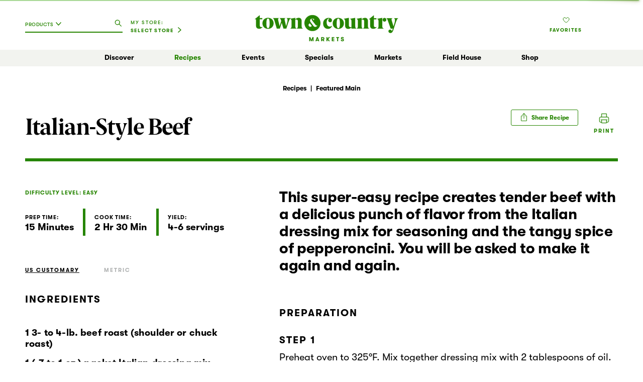

--- FILE ---
content_type: text/html; charset=UTF-8
request_url: https://townandcountrymarkets.com/recipes/italian-style-beef
body_size: 5998
content:

<!doctype html>
<html lang="en">
<head>

    <meta charset="utf-8">
<script src="https://proxy.csidetm.com/script.js" referrerpolicy="origin"></script>

<script>if (window.location.host !== 'townandcountrymarkets.com') { window['ga-disable-UA-6221074-44'] = true; }  window['ga-disable-UA_76428239_29'] = true;</script>
<script async src="https://www.googletagmanager.com/gtag/js?id=UA-6221074-44"></script>
<script>
    window.dataLayer = window.dataLayer || [];
    function tcTag(){dataLayer.push(arguments);}
    tcTag('js', new Date());
    tcTag('config', 'UA-6221074-44',{
        'cookie_domain': 'townandcountrymarkets.com'
    });
    tcTag('config', 'AW-10872457331');
</script>


<script>(function(w,d,s,l,i){w[l]=w[l]||[];w[l].push({'gtm.start':
            new Date().getTime(),event:'gtm.js'});var f=d.getElementsByTagName(s)[0],
        j=d.createElement(s),dl=l!='dataLayer'?'&l='+l:'';j.async=true;j.src=
        'https://www.googletagmanager.com/gtm.js?id='+i+dl;f.parentNode.insertBefore(j,f);
    })(window,document,'script','dataLayer','GTM-PRSP87F');</script>


<title>Italian-Style Beef | Town & Country Markets</title>
<meta name="description" content="This super-easy recipe creates tender beef with a delicious punch of flavor from the Italian dressing mix for seasoning and the tangy spice of pepperoncini. You will be asked to make it again and again.  ">
<meta name="keywords" content="">
<meta name="viewport" content="width=device-width, initial-scale=1">
<meta property="og:locale" content="en_US">
<meta property="og:site_name" content="Town & Country Markets">
<meta property="og:title" content="Italian-Style Beef">
<meta property="og:description" content="This super-easy recipe creates tender beef with a delicious punch of flavor from the Italian dressing mix for seasoning and the tangy spice of pepperoncini. You will be asked to make it again and again.  ">
<meta property="og:url" content="https://townandcountrymarkets.com/recipes/italian-style-beef">
<meta property="og:image" content="https://townandcountrymarkets.com/img/social-default.jpg">
<meta property="og:image:width" content="1200">
<meta property="og:image:height" content="675">


            <meta property="og:type" content="website">
    
<meta name="twitter:card" content="summary_large_image">


<meta name="twitter:title" content="Italian-Style Beef">
<meta name="twitter:image" content="https://townandcountrymarkets.com/img/social-default.jpg">
<meta name="twitter:image:alt" content="Italian-Style Beef">
<meta name="twitter:description" content="This super-easy recipe creates tender beef with a delicious punch of flavor from the Italian dressing mix for seasoning and the tangy spice of pepperoncini. You will be asked to make it again and again.  ">
    <link rel="canonical" href="https://townandcountrymarkets.com/recipes/italian-style-beef"/>
<link rel="shortcut icon" type="image/x-icon" href="https://townandcountrymarkets.com/favicon.ico" />
<link rel="apple-touch-icon" href="https://townandcountrymarkets.com/favicon.png">
<link rel=icon type=image/png sizes=96x96 href="https://townandcountrymarkets.com/favicon.png">
<link rel="preconnect" href="https://api.freshop.ncrcloud.com">

<link rel="stylesheet" href="https://townandcountrymarkets.com/css/main.css?id=20444c4b9a7030066d5594d79873029a">

<script>if (document.cookie.includes('tcm-mobile-view=1')) document.documentElement.classList.add('tcm-mobile-view')</script>

          <script type='text/javascript' async src='https://asset.freshop.ncrcloud.com/freshop.js?app_key=town_and_country&asset_app_key=town_and_country&callback=freshopInitialized&allow_bots=true' id='freshop-js'></script>
          
<script type="application/ld+json">{"@context":"https:\/\/schema.org","@type":"Recipe","name":"Italian-Style Beef","image":[],"description":"This super-easy recipe creates tender beef with a delicious punch of flavor from the Italian dressing mix for seasoning and the tangy spice of pepperoncini. You will be asked to make it again and again.  ","author":{"@type":"Organization","Name":"Town & Country Markets","logo":"https:\/\/townandcountrymarkets.com\/img\/logo-tcm-circle@2x.png","description":"Family-owned local markets, feeding your joy of discovery since 1957.","slogan":"FOOD PEOPLE LOVE.","url":"https:\/\/townandcountrymarkets.com"},"datePublished":"2021-10-19","totalTime":"PT2H45M","cookTime":"PT2H30M","prepTime":"PT15M","recipeYield":"4-6 servings","recipeCategory":"Dinner","recipeIngredient":["1 3- to 4-lb. beef roast (shoulder or chuck roast)","1 (.7 to 1 oz.) packet Italian dressing mix","4 tablespoons olive oil, divided","1 cup pepperoncini, sliced","1\/2 cup juice from pepperoncini","1 quart beef broth, or enough to cover half of roast"],"recipeInstructions":[{"@type":"HowToStep","text":"Preheat oven to 325\u00b0F. Mix together dressing mix with 2 tablespoons of oil. Rub \r\nmixture on all sides of roast.","url":"https:\/\/townandcountrymarkets.com\/recipes\/italian-style-beef#step1"},{"@type":"HowToStep","text":"Heat remaining oil in a large deep skillet or Dutch oven and thoroughly brown meat.","url":"https:\/\/townandcountrymarkets.com\/recipes\/italian-style-beef#step2"},{"@type":"HowToStep","text":"Add pepperoncini, juice and broth to cover half of roast.","url":"https:\/\/townandcountrymarkets.com\/recipes\/italian-style-beef#step3"},{"@type":"HowToStep","text":"Roast for 2-2 \u00bd  hours or until roast is as tender as desired (you cannot overcook).","url":"https:\/\/townandcountrymarkets.com\/recipes\/italian-style-beef#step4"},{"@type":"HowToStep","text":"Serve as a traditional pot roast or shred and make Italian beef sandwiches with melted provolone.","url":"https:\/\/townandcountrymarkets.com\/recipes\/italian-style-beef#step5"}]}</script>
</head>
<body id="page-recipe" class="">

<noscript><iframe src="https://www.googletagmanager.com/ns.html?id=GTM-PRSP87F" height="0" width="0" style="display:none;visibility:hidden"></iframe></noscript>

<!--suppress HtmlUnknownTarget -->
<div id="nav-content-spacer"></div>

<header id="component-header" class="_scroll _mobile-nav-open">
        
    <div style="display: none;">
    <div id="mini-list-indicator" class="fp-mini-list-indicator"></div>
</div>
    <div style="display: none;">
    <div id="search" class="search">
        <form name="fp-search" class="fp-form clearfix" action="/">
            <div class="fp-search fp-typeahead">
                <button type="submit" class="fp-icon fp-btn-search" data-action="submit-search" aria-label="Click to search our catalog" style="left: 81px;"></button>
            </div>
        </form>
    </div>
</div>

    <div class="head-wrap">
        <ul class="head">
            <li class="search">
                <div class="wrap">
                    <div id="desktop-search-wrap" class="tcm-search-wrap"></div>
                    <div class="tcm-store-indicator-wrap">
    <div class="user-store-indicator">
        <div class="fp-my-store-wrap">My Store:</div>
    </div>
</div>
                </div>
            </li>
            <li  class="logo">
                <a href="https://townandcountrymarkets.com" title="Town & Country Markets" id="home-link"></a>
            </li>
            <li class="account">
                <div class="wrap">
                    <div class="tcm-reorder-wrap">
    <div class="reorder-indicator"></div>
</div>
                    <div class="tcm-user-session-wrap" id="tcm-user-session">
    <div class="user-session-indicator"></div>
</div>
                    <div class="tcm-fav-wrap">
    <!--suppress HtmlUnknownTarget -->
    <a href="https://townandcountrymarkets.com/shop#!/?filter=is_favorite">
        <span class="icon"></span>
        <span class="label">Favorites</span>
    </a>
</div>
                    <div class="tcm-cart-wrap" id="desktop-cart-wrap"></div>
                </div>
            </li>
        </ul>
    </div>
    <ul class="head-mobile">
        <li class="search">
            <div class="wrap">
                <button class="menu" id="tcm-mobile-menu-btn"></button>
                <button class="search loading" id="tcm-mobile-search-btn"></button>
            </div>
        </li>
        <li class="logo">
            <a href="https://townandcountrymarkets.com" title="Town & Country Markets" id="mobile-home-link" class="tcm-no-mobile-app"></a>
            <a href="https://townandcountrymarkets.com/shop-overview" title="Town & Country Markets" class="tcm-only-mobile-app"></a>
        </li>
        <li class="cart">
            <div class="wrap">
                <div class="tcm-mobile-cart-wrap" id="mobile-cart-wrap"></div>
            </div>
        </li>
    </ul>
    <div class="search-mobile" id="mobile-search-wrap"></div>
    <nav class="_show-mobile" id="tcm-nav">
        <ul class="primary">
            <li class="discover">
                <a class="">Discover</a>
                <div class="secondary">
                    <ul>
                        <li class=""><a href="https://townandcountrymarkets.com/everyday">EveryDay</a></li>
                        <li class=""><a href="https://townandcountrymarkets.com/seasonal-inspiration">Seasonal Inspiration</a></li>
                        <li class=""><a href="https://townandcountrymarkets.com/partner-stories">Partner Stories</a></li>
                        <li class=""><a href="https://townandcountrymarkets.com/archive">All Articles</a></li>


                    </ul>
                </div>
            </li>
            <li class="recipes">
                <a href="https://townandcountrymarkets.com/recipes" class=" brand ">Recipes</a>
            </li>
            <li class="events">
                <a href="https://townandcountrymarkets.com/events" class="">Events</a>
            </li>













            <li class="specials">
                <a>Specials</a>
                <div class="secondary center">
                    <ul>
                        <li class=""><a href="https://townandcountrymarkets.com/weekly-ad">Big Board Buys</a></li>
                        <li class=""><a href="https://townandcountrymarkets.com/market-buys">Market Buys</a></li>

                        <li><a href="/shop#!/?filter=is_on_sale">Shop All Deals</a></li>
                    </ul>
                </div>
            </li>
            <li class="markets">
                <a class="">Markets</a>
                <div class="secondary">
                    <ul>
                        <li class=""><a href="https://townandcountrymarkets.com/markets">All Markets</a></li>
                        <li class=""><a href="https://townandcountrymarkets.com/markets/bainbridge">Bainbridge</a></li>
                        <li class=""><a href="https://townandcountrymarkets.com/markets/ballard">Ballard</a></li>
                        <li class=""><a href="https://townandcountrymarkets.com/markets/lakemont">Lakemont</a></li>
                        <li class=""><a href="https://townandcountrymarkets.com/markets/mill-creek">Mill Creek</a></li>
                        <li class=""><a href="https://townandcountrymarkets.com/markets/poulsbo">Poulsbo</a></li>
                        <li class=""><a href="https://townandcountrymarkets.com/markets/shoreline">Shoreline</a></li>
                    </ul>
                </div>
            </li>
            <li class="fieldhouse">
                <a href="https://fieldhouse.townandcountrymarkets.com" >Field&nbsp;House</a>
            </li>
            <li class="shop">
                            <a href="https://townandcountrymarkets.com/shop-overview" class="">Shop</a>
                            
            </li>
        </ul>
        <ul class="primary secondary-mobile hide-desktop">
            <li><a href="https://townandcountrymarkets.com/my-store/store-locator">Store Locator</a></li>
            <li><a href="/shop#!/?filter=is_favorite">My Favorites</a></li>

            <li><a class="" id="tcm-mobile-account-link">My Account</a>
                <div id="tcm-mobile-account-nav" class="secondary">
                    <ul>
                        <li class=""><a href="https://townandcountrymarkets.com/my-account">My Account</a></li>
                        <li class=""><a href="/my-account#!/address">Addresses</a></li>
                        <li class=""><a href="/my-account#!/payment-methods">Payment Methods</a></li>
                        <li class=""><a href="/my-account#!/orders">Orders</a></li>
                        <li class=""><a href="/shop#!/?filter=is_favorite">Favorites</a></li>
                        <li class=""><a href="/my-account#!/lists">Shopping Lists</a></li>
                    </ul>
                </div>
            </li>
            <li class="tcm-mobile-reorder-wrap">
                <div class="reorder-indicator-mobile"></div>
            </li>
        </ul>
    </nav>
</header>
<main itemscope itemtype="http://schema.org/Recipe">
    <section class="content-root lead-wrap" style="">
    <div class="content">
        <h3 class="crumb tcm-no-mobile-app">Recipes<span class="sep">|</span>Featured Main</h3>
                <img itemprop="image" src="" alt="Italian-Style Beef" class="hide">
    </div>
</section>

    <section class="content-root sublead-wrap" style="">
    <div class="content">
        <div class="title">
            <meta itemprop="url" content="https://townandcountrymarkets.com/recipes/italian-style-beef" class="hide" />
            <h1 itemprop="name">Italian-Style Beef</h1>
                    </div>
        <div class="share">








            <div style="align-content: center;">
                <button id="share-btn-1CXBqag6bHtYFP91CfjdTJ" class="tcm-btn share-btn">
    <svg xmlns="http://www.w3.org/2000/svg" width="16" height="16" fill="currentColor" id="box-arrow" style="display:inline-block; margin-right: 4px; margin-top: -4px;" class="bi bi-box-arrow-up" viewBox="0 0 16 16">
        <path fill-rule="evenodd" d="M3.5 6a.5.5 0 0 0-.5.5v8a.5.5 0 0 0 .5.5h9a.5.5 0 0 0 .5-.5v-8a.5.5 0 0 0-.5-.5h-2a.5.5 0 0 1 0-1h2A1.5 1.5 0 0 1 14 6.5v8a1.5 1.5 0 0 1-1.5 1.5h-9A1.5 1.5 0 0 1 2 14.5v-8A1.5 1.5 0 0 1 3.5 5h2a.5.5 0 0 1 0 1z"/>
        <path fill-rule="evenodd" d="M7.646.146a.5.5 0 0 1 .708 0l3 3a.5.5 0 0 1-.708.708L8.5 1.707V10.5a.5.5 0 0 1-1 0V1.707L5.354 3.854a.5.5 0 1 1-.708-.708z"/>
    </svg>
    Share Recipe
</button>

            </div>

            <div class="print-wrap" style="align-content: center;">
                <a href="javascript:print();" class="tcm-branded-label print">Print</a>
            </div>

        </div>
    </div>
</section>
    <section class="content-root detail-wrap" style="">
    <div class="content">
        <div class="ingredients">
                        <div class="tcm-branded-label tight difficulty">Difficulty Level: Easy</div>

            <ul class="time-yield">
                                    <li class="stat">
                        <div class="tcm-branded-label tight">Prep Time:</div>
                        <div class="value">15 Minutes</div>
                    </li>
                                                    <li class="stat">
                        <div class="tcm-branded-label tight">Cook Time:</div>
                        <div class="hide" itemprop="totalTime">PT2H45M</div>
                        <div class="value">2 Hr 30 Min</div>
                    </li>
                                                    <li class="stat">
                        <div class="tcm-branded-label tight">Yield:</div>
                        <div class="value" itemprop="recipeYield">4-6 servings</div>
                    </li>
                            </ul>

            <div class="overview hide-desktop">This super-easy recipe creates tender beef with a delicious punch of flavor from the Italian dressing mix for seasoning and the tangy spice of pepperoncini. You will be asked to make it again and again.  </div>

            <ul class="unit-nav">
                <li><!--suppress HtmlUnknownAnchorTarget -->
                    <a href="#us" class="active">US Customary</a></li>
                <li><!--suppress HtmlUnknownAnchorTarget -->
                    <a href="#metric">Metric</a></li>
            </ul>

            <div class="title">Ingredients</div>

            <ul class="ingredient-list active" id="us-unit-list">
                                    <li itemprop="ingredients">1 3- to 4-lb. beef roast (shoulder or chuck roast)</li>
                                    <li itemprop="ingredients">1 (.7 to 1 oz.) packet Italian dressing mix</li>
                                    <li itemprop="ingredients">4 tablespoons olive oil, divided</li>
                                    <li itemprop="ingredients">1 cup pepperoncini, sliced</li>
                                    <li itemprop="ingredients">½ cup juice from pepperoncini</li>
                                    <li itemprop="ingredients">1 quart beef broth, or enough to cover half of roast</li>
                            </ul>
            <ul class="ingredient-list" id="metric-unit-list">
                                    <li>1 3- to 4-lb. beef roast (shoulder or chuck roast)</li>
                                    <li>1 (.7 to 1 oz.) packet Italian dressing mix</li>
                                    <li>51.12g olive oil, divided</li>
                                    <li>236.59ml pepperoncini, sliced</li>
                                    <li>118.29ml juice from pepperoncini</li>
                                    <li>1.14L beef broth, or enough to cover half of roast</li>
                            </ul>



        </div>
        <div class="instructions">
            <h2 class="overview hide-mobile">This super-easy recipe creates tender beef with a delicious punch of flavor from the Italian dressing mix for seasoning and the tangy spice of pepperoncini. You will be asked to make it again and again.  </h2>

            <div class="title">Preparation</div>
            <div class="steps">
                                    <div class="step" id="step1">
                        <span class="title">STEP 1</span>
                        <p>Preheat oven to 325°F. Mix together dressing mix with 2 tablespoons of oil. Rub <br />
mixture on all sides of roast.<br />
</p>
                    </div>
                                    <div class="step" id="step2">
                        <span class="title">STEP 2</span>
                        <p> Heat remaining oil in a large deep skillet or Dutch oven and thoroughly brown meat.</p>
                    </div>
                                    <div class="step" id="step3">
                        <span class="title">STEP 3</span>
                        <p>Add pepperoncini, juice and broth to cover half of roast.<br />
<br />
<br />
<br />
</p>
                    </div>
                                    <div class="step" id="step4">
                        <span class="title">STEP 4</span>
                        <p>Roast for 2-2 ½  hours or until roast is as tender as desired (you cannot overcook).</p>
                    </div>
                                    <div class="step" id="step5">
                        <span class="title">STEP 5</span>
                        <p>Serve as a traditional pot roast or shred and make Italian beef sandwiches with melted provolone.</p>
                    </div>
                                            </div>

            
            
                            <div class="tags">
                    <span class="label">Tags:</span>
                    <a href="https://townandcountrymarkets.com/recipes/all?content_tag_ingredient%5B%5D=beef" class="tag">Beef</a>, <a href="https://townandcountrymarkets.com/recipes/all?content_tag_collection%5B%5D=one-pot-meals" class="tag">One-Pot Meals</a>
                </div>
            
            
        </div>
    </div>
</section>

    
    <section class="content-root full-width newsletter-wrap tcm-no-mobile-app" style="">
    <div class="content">
        <h3>Sign up for our weekly featured recipe</h3>
    <form action="https://townandcountrymarkets.us19.list-manage.com/subscribe/post?u=f7bdf467c727e5a33b9eb422d&amp;amp;id=b7b9865b69" method="post" target="_blank">
        <input type="email" value="" name="EMAIL" placeholder="Enter your email" title="Newsletter Signup" class="email-input" required>
        <button type="submit" value="Subscribe" name="subscribe" class="tcm-btn light" rel="noopener">Sign up</button>
        
        <div style="position: absolute; left: -5000px;" aria-hidden="true">
            <input type="text" name="b_f7bdf467c727e5a33b9eb422d_b7b9865b69" tabindex="-1" value="">
        </div>
    </form>
    </div>
</section>
</main>
<footer id="tcm-footer">
    <div class="wrap">
        <div class="tcm-row">
            <div class="newsletter">
                <h4>Newsletter</h4>
                <form action="https://townandcountrymarkets.us19.list-manage.com/subscribe/post?u=f7bdf467c727e5a33b9eb422d&amp;amp;id=b7b9865b69" method="post"  id="newsletter-form" target="_blank">
                    <input type="email" value="" name="EMAIL" placeholder="Enter your email" title="Newsletter Signup">
                    <button type="submit" value="Subscribe" name="subscribe" class="tcm-btn light">Sign up</button>
                    
                    <div style="position: absolute; left: -5000px;" aria-hidden="true">
                        <input type="text" name="b_f7bdf467c727e5a33b9eb422d_b7b9865b69" tabindex="-1" value="">
                    </div>
                </form>
            </div>
            <div class="social hide-desktop">
                <ul>
                    <li><h4>Follow Us</h4></li>
                    <li class="pinterest"><a href="https://www.pinterest.com/tandcmarkets/" target="_blank" rel="noopener">Pinterest</a></li>
                    <li class="facebook"><a href="https://www.facebook.com/TandCMarkets" target="_blank" rel="noopener">Facebook</a></li>
                    <li class="instagram"><a href="https://www.instagram.com/tandcmarkets/" target="_blank" rel="noopener">Instagram</a></li>
                    <li class="youtube"><a href="https://www.youtube.com/user/TandCMarkets" target="_blank" rel="noopener">YouTube</a></li>
                </ul>
            </div>
            <nav class="links">
                <ul>
                    <li>
                        <h4><a href="https://townandcountrymarkets.com/shop-overview">Shop</a></h4>
                        <ul>
                            <li><a href="https://townandcountrymarkets.com/shop-overview">Order Online</a></li>
                            <li><a href="https://townandcountrymarkets.com/weekly-ad">Big Board Buys</a></li>
                            <li><a href="https://giftcards.townandcountrymarkets.com/">Gift Cards</a></li>
                        </ul>
                    </li>
                    <li>
                        <h4><a href="https://townandcountrymarkets.com/seasonal-inspiration">Discover</a></h4>
                        <ul>
                            <li><a href="https://townandcountrymarkets.com/recipes">Recipes</a></li>
                            <li><a href="https://townandcountrymarkets.com/partner-stories">Our Partners</a></li>
                            <li><a href="https://townandcountrymarkets.com/our-story">Our Story</a></li>
                        </ul>
                    </li>
                    <li>
                        <h4><a href="https://townandcountrymarkets.com/contact">Help</a></h4>
                        <ul>
                            <li><a href="https://townandcountrymarkets.com/contact#contact">Contact Us</a></li>
                            <li><a href="https://townandcountrymarkets.com/faq">FAQs</a></li>
                            <li><a href="https://form.jotform.com/230817063817154" target="_blank" rel="noreferrer noopener">Schedule a Demo</a></li>
                            <li><a href="https://townandcountrymarkets.com/recalls">Recalls</a></li>

                        </ul>
                    </li>
                    <li>
                        <h4><a href="https://townandcountrymarkets.com/our-story">About</a></h4>
                        <ul>
                            <li><a href="https://townandcountrymarkets.com/our-new-look">Our New Look</a></li>
                            <li><a href="https://townandcountrymarkets.com/careers#contact">Careers</a></li>
                            <li><a href="https://townandcountrymarkets.com/markets">Markets</a></li>
                            <li><a href="https://fieldhouse.townandcountrymarkets.com">Field House</a></li>

                        </ul>
                    </li>
                </ul>
            </nav>
        </div>
        <div class="tcm-row">
            <div class="social hide-mobile">
                <ul>
                    <li><h4>Follow Us</h4></li>
                    <li class="pinterest"><a href="https://www.pinterest.com/tandcmarkets/" target="_blank" rel="noopener">Pinterest</a></li>
                    <li class="facebook"><a href="https://www.facebook.com/TandCMarkets" target="_blank" rel="noopener">Facebook</a></li>
                    <li class="instagram"><a href="https://www.instagram.com/tandcmarkets/" target="_blank" rel="noopener">Instagram</a></li>
                    <li class="youtube"><a href="https://www.youtube.com/user/TandCMarkets" target="_blank" rel="noopener">YouTube</a></li>
                </ul>
            </div>
            <nav class="policies">
                <h4><a href="https://townandcountrymarkets.com/privacy-policy">Privacy Policy</a></h4><span class="rule">|</span><h4><a href="https://townandcountrymarkets.com/terms-of-use">Terms</a></h4><span class="rule">|</span><h4>
                    Copyright 2026
                </h4>
            </nav>
        </div>
    </div>
</footer>
<div id="footer-content-spacer"></div>
<script src="https://townandcountrymarkets.com/js/app.js?id=81962cc379ce592f1f69715d4b5ffda3"></script>
                    <script>
        (function () {
            var unitLinks = Array.prototype.slice.call(document.querySelectorAll('.unit-nav > li > a'), 0)
            function handleClick(event) {
                event.preventDefault();

                var link = event.target;
                document.querySelector('.unit-nav > li > a.active').classList.remove('active');
                link.classList.add('active');

                var unit = link.getAttribute('href').substring(1);
                var list = document.getElementById(unit+'-unit-list');
                document.querySelector('.ingredient-list.active').classList.remove('active');
                list.classList.add('active');
            }
            unitLinks.forEach(function(element) {
                element.addEventListener('click', handleClick);
            });
        })();
    </script>
    <script>
        (function() {
            const title = "Italian-Style Beef";
            const desc = "This super-easy recipe creates tender beef with a delicious punch of flavor from the Italian dressing mix for seasoning and the tangy spice of pepperoncini. You will be asked to make it again and again.  ";
            const url = "https:\/\/townandcountrymarkets.com\/recipes\/italian-style-beef";
            const shareBtn = document.querySelector('#share-btn-1CXBqag6bHtYFP91CfjdTJ');
            shareBtn.addEventListener('click', () => {
                navigator.share({
                        title: title,
                        text: desc,
                        url: url,
                        // fbId: '105175135162315',
                    },
                    {
                        copy: true,
                        email: true,
                        print: true,
                        sms: true,
                        messenger: true,
                        facebook: true,
                        whatsapp: true,
                        twitter: true,
                        linkedin: true,
                        telegram: true,
                        skype: true,
                        pinterest: true,
                        language: 'en'
                    }
                )
            })
        })();
    </script>
        <script defer src="https://unpkg.com/share-api-polyfill/dist/share-min.js"></script>
    
</body>
</html>


--- FILE ---
content_type: image/svg+xml
request_url: https://townandcountrymarkets.com/img/icn-cart.svg
body_size: 333
content:
<?xml version="1.0" encoding="UTF-8"?>
<svg width="17px" height="13px" viewBox="0 0 17 13" version="1.1" xmlns="http://www.w3.org/2000/svg" xmlns:xlink="http://www.w3.org/1999/xlink">
    <title>Cart</title>
    <g id="STYLES" stroke="none" stroke-width="1" fill="none" fill-rule="evenodd">
        <g id="styles" transform="translate(-1392.000000, -1182.000000)">
            <g id="Navigation" transform="translate(0.000000, 982.000000)">
                <g id="Group-20" transform="translate(1392.000000, 201.000000)">
                    <path d="M0,0 L2.49828511,0 L3.608207,2.56619822 L6.42409217,9 L13.5109624,9 L16,2.01997171 C9.41066961,2.01997171 5.28007194,2.01997171 3.608207,2.01997171" id="Path-4" stroke="#268500"></path>
                    <circle id="Oval" fill="#268500" cx="7" cy="11" r="1"></circle>
                    <circle id="Oval-Copy" fill="#268500" cx="13" cy="11" r="1"></circle>
                </g>
            </g>
        </g>
    </g>
</svg>


--- FILE ---
content_type: image/svg+xml
request_url: https://townandcountrymarkets.com/img/icn-cart-fill.svg
body_size: 401
content:
<?xml version="1.0" encoding="UTF-8"?>
<svg width="17px" height="13px" viewBox="0 0 17 13" version="1.1" xmlns="http://www.w3.org/2000/svg" xmlns:xlink="http://www.w3.org/1999/xlink">
    <title>Group</title>
    <g id="DESIGN" stroke="none" stroke-width="1" fill="none" fill-rule="evenodd">
        <g id="Navigation-login/account-behaviors" transform="translate(-1388.000000, -836.000000)">
            <g id="Group" transform="translate(1388.000000, 837.000000)">
                <path d="M0,0 L2.49828511,0 L3.608207,2.56619822 L6.42409217,9 L13.5109624,9 L14.5692513,6.03223199 L16,2.01997171 C9.41066961,2.01997171 5.28007194,2.01997171 3.608207,2.01997171" id="Path-4-Copy-4" stroke="#268500"></path>
                <circle id="Oval-Copy-14" fill="#268500" cx="7" cy="11" r="1"></circle>
                <circle id="Oval-Copy-15" fill="#268500" cx="13" cy="11" r="1"></circle>
                <polygon id="Path-2-Copy" fill="#268500" points="3.95361328 2.18261719 16 2.18261719 13.5109624 9 6.42409217 9"></polygon>
            </g>
        </g>
    </g>
</svg>